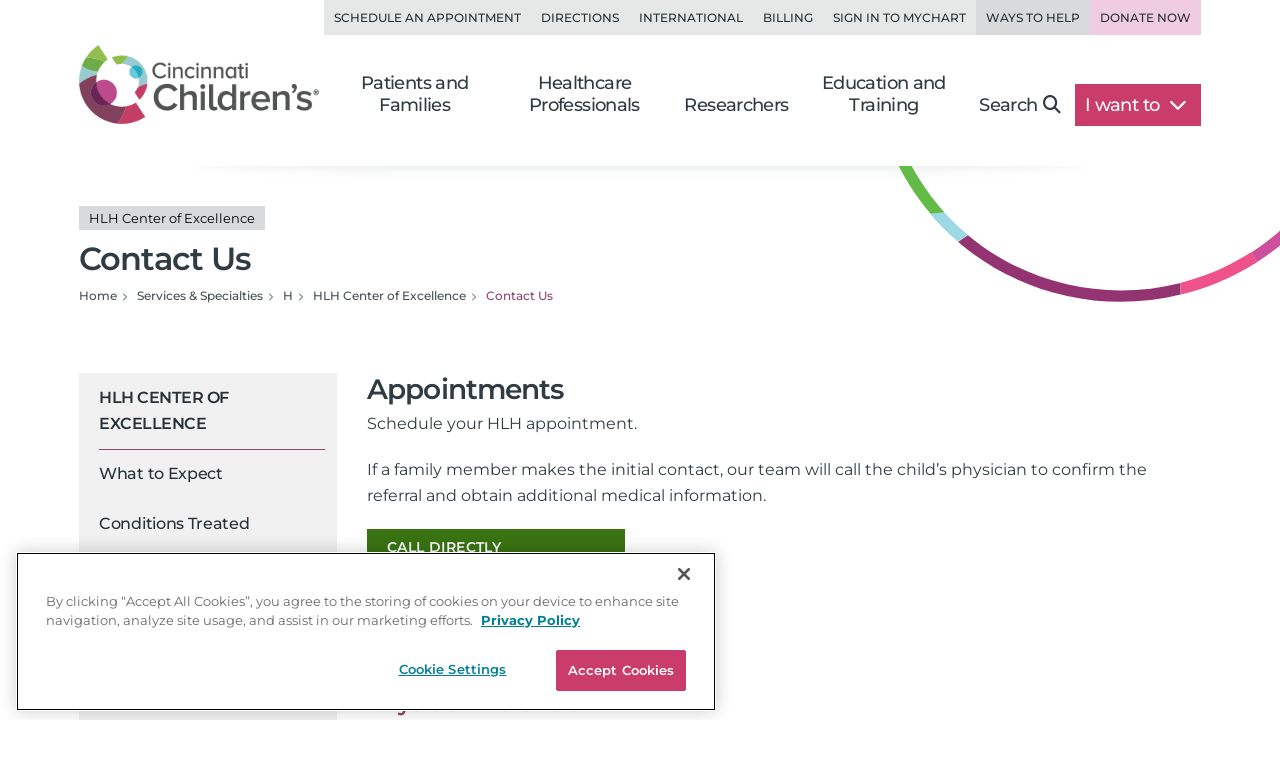

--- FILE ---
content_type: text/html; charset=utf-8
request_url: https://www.cincinnatichildrens.org/service/h/hlh/contact
body_size: 15902
content:

<!DOCTYPE html>
<html lang="en">
<head>
    <meta charset="utf-8">
    <meta name="viewport" content="width=device-width,initial-scale=1">
<meta name="description" content="When you need help, we can change the outcome together. Contact us for more information or to make an appointment with an expert in HLH.">
<meta name="SearchBoost" content="Medium">
<meta name="robots" content="index,follow">

        <title>Contact Us | HLH Center of Excellence</title>

    <!-- Google Tag Manager --> <script>(function(w,d,s,l,i){w[l]=w[l]||[];w[l].push({'gtm.start': new Date().getTime(),event:'gtm.js'});var f=d.getElementsByTagName(s)[0], j=d.createElement(s),dl=l!='dataLayer'?'&l='+l:'';j.async=true;j.src= 'https://www.googletagmanager.com/gtm.js?id='+i+dl;f.parentNode.insertBefore(j,f); })(window,document,'script','dataLayer','GTM-K4TMR5X');</script> <!-- End Google Tag Manager -->
<link rel="dns-prefetch" href="https://www.google-analytics.com"><link rel="dns-prefetch" href="https://s.ytimg.com"><link rel="dns-prefetch" href="https://snap.licdn.com">
<link rel="preload" as="script" href="/includes/org/js/libs/bootstrap/bootstrap.bundle.min.js">
<link rel="preload" as="script" href="/includes/org/js/public.min.js?bld=20260120">
<link rel="preload" as="script" href="//cdn.evgnet.com/beacon/cincinnatichildrenshospital/cchmcpersprod/scripts/evergage.min.js">
<link rel="preload" as="style" href="/includes/org/css/screen.min.css?bld=20260120">
<link rel="stylesheet" href="/includes/org/css/screen.min.css?bld=20260120">
<link rel="apple-touch-icon" sizes="180x180" href="/-/media/Cincinnati%20Childrens/Global%20Shared/icons/apple-touch-icon.png">
<link rel="icon" type="image/png" sizes="32x32" href="/-/media/Cincinnati%20Childrens/Global%20Shared/icons/favicon-32x32.png">
<link rel="icon" type="image/png" sizes="16x16" href="/-/media/Cincinnati%20Childrens/Global%20Shared/icons/favicon-16x16.png">
<link rel="mask-icon" href="/-/media/Cincinnati%20Childrens/Global%20Shared/icons/safari-pinned-tab.svg" color="#00aac8">
<link rel="shortcut icon" href="/-/media/Cincinnati%20Childrens/Global%20Shared/favicon.ico?ver=20200519">
<style type="text/css">.bio-full {z-index: auto;} .wide .page-top h1 .tags { display: block !important; }</style>
<style type="text/css">@media only screen and (min-width: 768px) { .cta-global { background-color: transparent; } .cta-bar { z-index: 1; background-color: #fff; } } @media only screen and (min-width: 992px) { .cta-bar .cta-text .eyebrow { line-height: 1.2; } }</style>
<style type="text/css">.nav-head-full .utility-links .util-link.nav-bg-pink { color: #8f4469; color: var(--primary-dark); background-color: #efcce0; } .nav-head-full .utility-links .util-link.nav-bg-pink:hover { background-color: #ddc7d2; }</style>
<script type="text/javascript" src="//cdn.evgnet.com/beacon/cincinnatichildrenshospital/cchmcpersprod/scripts/evergage.min.js"></script>
<link id="Preload-css-star-rating" rel="preload" href="/includes/org/css/lazyload/star-rating.min.css?bld=20260120" as="style" />

<link id="Stylesheet-css-star-rating" rel="stylesheet" href="/includes/org/css/lazyload/star-rating.min.css?bld=20260120" />

<link id="Preload-js-sitealert" rel="preload" href="/includes/org/js/lazyload/sitealert.min.js?bld=20260120" as="script" />
<link id="Preload-js-section-header" rel="preload" href="/includes/org/js/lazyload/section-header.min.js?bld=20260120" as="script" />
<link id="Preload-js-location-urgentcare" rel="preload" href="/includes/org/js/lazyload/location-urgentcare.min.js?bld=20260120" as="script" />

<style id="SectionHeaderImage" type="text/css">:root { --breadcrumbBackgroundImage: url("/-/media/Cincinnati-Childrens/Global-Shared/Navigation/Head-Nav/arc-circle-header.svg?iar=0&mh=500&mw=800&hash=CFBA0D81F569F766C8AF8396080F54CB"); --breadcrumbBackgroundAspectRatio: 410 / 140; --breadcrumbBackgroundHeight: 140px; --breadcrumbBackgroundWidth: 410px; }
</style>
<style id="SectionFooterArcImage" type="text/css">.site.footer::before { background-image: url("/-/media/Cincinnati-Childrens/Global-Shared/Navigation/Footer-Nav/arc-pattern-lower-left.png?iar=0&mh=500&mw=800&hash=4D1D1DACFD6ADEF50BDD84D785D42421"); width: 500px; height: 246px; }.site.footer::after { background-image: url("/-/media/Cincinnati-Childrens/Global-Shared/Navigation/Footer-Nav/arc-pattern-upper-right.png?iar=0&mh=500&mw=800&hash=35E0D4BABD6CEDCBA6B3739087FBEFC2"); width: 166px; height: 259px; }
</style>


    
</head>
<body class="page content inside wide service page-contact">

    <!-- Google Tag Manager (noscript) --> <noscript><iframe src="https://www.googletagmanager.com/ns.html?id=GTM-K4TMR5X" height="0" width="0" style="display:none;visibility:hidden"></iframe></noscript> <!-- End Google Tag Manager (noscript) -->

    

    <div id="pageLayout" class="page-layout ">
        
<section class="site header">






<header class="nav-head nav-head-full search-exclude">
    <nav class="navbar navbar-expand-lg nav-toolbar">
        <div class="container-fluid px-0">
            <div class="navbar-collapse collapse utility-links">
                <ul class="navbar-nav ms-auto">
                        <li class="nav-item">
                            <a class="nav-link util-link" data-cchmc-link="true" href="/schedule-appointment" title="Schedule an appointment. ">Schedule an Appointment</a>
                        </li>
                        <li class="nav-item">
                            <a class="nav-link util-link" data-cchmc-link="true" href="/locations" title="View locations and directions. ">Directions</a>
                        </li>
                        <li class="nav-item">
                            <a class="nav-link util-link" data-cchmc-link="true" href="/patients/visit/international" title="Resources for international patients. ">International</a>
                        </li>
                        <li class="nav-item">
                            <a class="nav-link util-link" data-cchmc-link="true" href="/patient-resources/billing" title="Pay Your Bill.">Billing</a>
                        </li>
                        <li class="nav-item">
                            <a class="nav-link util-link font-weight-bold" data-cchmc-link="true" href="https://mychart.cincinnatichildrens.org/mychart/" target="_blank" title="SIgn in to mychart.">Sign in to MyChart</a>
                        </li>
                        <li class="nav-item">
                            <a class="nav-link util-link font-weight-bold nav-darker" data-cchmc-link="true" href="/giving">Ways to Help</a>
                        </li>
                        <li class="nav-item">
                            <a class="nav-link util-link font-weight-bold nav-bg-pink" data-cchmc-link="true" href="https://giving.cincinnatichildrens.org/campaign/650825/donate?c_src=home&amp;c_src2=header" target="_blank" title="Give now to Cincinnati Children&#39;s">Donate Now</a>
                        </li>
                </ul>
            </div>
        </div>
    </nav>

    <nav class="navbar navbar-expand-lg nav-main dropdown">
        <div class="container-fluid align-items-lg-end px-0">
            
            <a class="logo navbar-brand" data-cchmc-link="true" href="/"><img alt="Cincinnati Childrens" data-cchmc-image="true" height="106" src="/-/media/Cincinnati-Childrens/Global-Shared/childrens-logo-new.png?iar=0&amp;mh=500&amp;mw=800&amp;hash=5ADA5787771D5041476990853A1522AD" width="314" /></a>

            
            <a aria-controls="DropdownSearchLinkIdfdaa6ee8d5d44c5381e7fb46f71374ee" aria-expanded="false" aria-label="Toggle Site Search" class="navbar-toggler search-trigger" data-bs-toggle="collapse" data-cchmc-link="true" href="#DropdownSearchLinkIdfdaa6ee8d5d44c5381e7fb46f71374ee" role="button"><i aria-hidden="true" class="fa-solid fa-magnifying-glass fa-fw"></i></a>

            
            <a aria-label="Get Directions" class="navbar-toggler directions-trigger" data-cchmc-link="true" href="/locations"><i aria-hidden="true" class="fa-solid fa-location-dot fa-fw"></i></a>

            
            <a aria-controls="SiteNavfdaa6ee8d5d44c5381e7fb46f71374ee" aria-expanded="false" aria-label="Open Site Navigation" class="navbar-toggler menu-trigger" data-bs-toggle="offcanvas" data-cchmc-link="true" href="#SiteNavfdaa6ee8d5d44c5381e7fb46f71374ee" title="Open Site Navigation"><i aria-hidden="true" class="fa-solid fa-bars fa-fw"></i></a>

            <div id="SiteNavfdaa6ee8d5d44c5381e7fb46f71374ee" class="offcanvas offcanvas-start primary-nav navbar-expand-lg">

                <div class="offcanvas-header d-lg-none">
                    <h5 class="offcanvas-title visually-hidden">Navigation</h5>
                    <button aria-label="Close" class="btn-close cch-close cch-close-left cch-close-has-text" data-bs-dismiss="offcanvas">
                        <i aria-hidden="true" class="fa-solid fa-chevron-left"></i>
                    </button>
                </div>

                <div class="offcanvas-body justify-content-lg-end">
                    <ul class="main navbar-nav">
                            <li class="nav-item section-nav dropdown dropdown-center">
                                <a aria-expanded="false" aria-haspopup="true" class="nav-link dropdown-toggle" data-bs-toggle="dropdown" data-cchmc-link="true" href="/" id="14fe013f7cdb40288a44a670355b603d" role="button">Patients and Families</a>
                                <div class="dropdown-menu">

                                    <nav class="links dropdown-main-links">
<a class="dropdown-item" data-cchmc-link="true" href="/patients" title="Patients and Families home page. ">Patients and Family Home</a><a class="dropdown-item" data-cchmc-link="true" href="/schedule-appointment" title="Schedule an appointment. ">Schedule an Appointment</a><a class="dropdown-item" data-cchmc-link="true" href="/search/services" title="View our services and specialties. ">Services and Specialties</a><a class="dropdown-item" data-cchmc-link="true" href="/search/find-doctor" title="Find a Doctor. ">Find a Doctor</a><a class="dropdown-item" data-cchmc-link="true" href="/patients/visit" title="Helpful tips for visitors. ">Visiting Cincinnati Children's</a><a class="dropdown-item" data-cchmc-link="true" href="/search/health-library" title="View condition and treatment information. ">Health Library</a>                                    </nav>
                                    <nav class="links dropdown-quick-links">
                                        <div class="dropdown-header">Additional Resources</div>
<a class="dropdown-item" data-cchmc-link="true" href="/service/c/clinical-trials/search-studies" title="Find clinical trials and research studies. ">Clinical Trials/Research Studies</a><a class="dropdown-item" data-cchmc-link="true" href="/patients/resources" title="View hospital resources. ">Patient Resources</a><a class="dropdown-item" data-cchmc-link="true" href="/ongoing-support-resources" title="Ongoing Support Resources.">Ongoing Support Resources</a>                                    </nav>
                                </div>
                            </li>
                            <li class="nav-item section-nav dropdown dropdown-center">
                                <a aria-expanded="false" aria-haspopup="true" class="nav-link dropdown-toggle" data-bs-toggle="dropdown" data-cchmc-link="true" href="/professional/" id="07692b0e48de437b91cf0db4639dbb88" role="button">Healthcare Professionals</a>
                                <div class="dropdown-menu">

                                    <nav class="links dropdown-main-links">
<a class="dropdown-item" data-cchmc-link="true" href="/professional" title="Healthcare professionals&#39; home page. ">Healthcare Professionals Home</a><a class="dropdown-item" data-cchmc-link="true" href="/search/find-doctor" title="Find a doctor. ">Find a Doctor</a><a class="dropdown-item" data-cchmc-link="true" href="/search/services" title="View all institutes, divisions and centers at Cincinnati Children&#39;s.">Services and Specialties</a><a class="dropdown-item" data-cchmc-link="true" href="/professional/referrals" title="Refer your patient to Cincinnati Children&#39;s.">Refer a Patient</a><a class="dropdown-item" data-cchmc-link="true" href="/clinical-labs" title="View clinical laboratories. ">Clinical Laboratories</a><a class="dropdown-item" data-cchmc-link="true" href="/service/c/clinical-trials" title="View clinical trials and research studies. ">Clinical Trials</a>                                    </nav>
                                    <nav class="links dropdown-quick-links">
                                        <div class="dropdown-header">Additional Resources</div>
<a class="dropdown-item" data-cchmc-link="true" href="/careers" title="Browse Careers. ">Browse Careers</a><a class="dropdown-item" data-cchmc-link="true" href="/service/n/nursing" title="Learn about nursing at Cincinnati Children&#39;s. ">Nursing</a><a class="dropdown-item" data-cchmc-link="true" href="/professional/resources" title="View provider resources. ">Provider Resources</a><a class="dropdown-item" data-cchmc-link="true" href="/professional/subspecialist-news" title="view Subspecialty News and Innovation.">Subspecialty News and Innovation</a><a class="dropdown-item" data-cchmc-link="true" href="/patients/resources" title="View patient resources. ">Patient Resources</a><a class="dropdown-item" data-cchmc-link="true" href="/professional/continuing-education" title="View continuing medical education opportunities. ">Continuing Professional Education</a><a class="dropdown-item" data-cchmc-link="true" href="https://www.cincinnatichildrens.org/education/programs?ProgramCategory={4CF9F4D2-F1C1-417F-83B7-1148E6104EB9}" title="View clinical education programs. ">Clinical Training Programs</a><a class="dropdown-item" data-cchmc-link="true" href="/professional/support-services" title="View Provider Support Services.">Provider Support Services</a>                                    </nav>
                                </div>
                            </li>
                            <li class="nav-item section-nav dropdown dropdown-center">
                                <a aria-expanded="false" aria-haspopup="true" class="nav-link dropdown-toggle" data-bs-toggle="dropdown" data-cchmc-link="true" href="/research/" id="ead3cbb402234622b4c17079144f14b3" role="button">Researchers</a>
                                <div class="dropdown-menu">

                                    <nav class="links dropdown-main-links">
<a class="dropdown-item" data-cchmc-link="true" href="/research" title="Research home. ">Research Home</a><a class="dropdown-item" data-cchmc-link="true" href="/search/find-researcher" title="Find a researcher">Find a Researcher</a><a class="dropdown-item" data-cchmc-link="true" href="/search/research" title="Find research institutes, divisions, centers and labs at Cincinnati Children&#39;s.">Research Areas</a><a class="dropdown-item" data-cchmc-link="true" href="https://www.cincinnatichildrens.org/education/programs?ProgramCategory={B283C95C-3FD1-4DE6-8360-67F11E28FBB0}" title="View research education and training programs. ">Education and Training</a>                                    </nav>
                                    <nav class="links dropdown-quick-links">
                                        <div class="dropdown-header">Additional Resources</div>
<a class="dropdown-item" data-cchmc-link="true" href="/search/shared-facilities" title="Learn more about the Shared Facilities at Cincinnati Children&#39;s.">Shared Facilities</a><a class="dropdown-item" data-cchmc-link="true" href="/research/support" title="View research support services. ">Research Support Services</a><a class="dropdown-item" data-cchmc-link="true" href="/research/about" title="Learn more about why Cincinnati Children&#39;s is a powerhouse in when it comes to pediatric research..">About Research</a><a class="dropdown-item" data-cchmc-link="true" href="/education/funded" title="View funded training programs. ">Funded Training</a><a class="dropdown-item" data-cchmc-link="true" href="/careers" title="View careers. ">Browse Careers</a>                                    </nav>
                                </div>
                            </li>
                            <li class="nav-item section-nav dropdown dropdown-center">
                                <a aria-expanded="false" aria-haspopup="true" class="nav-link dropdown-toggle" data-bs-toggle="dropdown" data-cchmc-link="true" href="/education/" id="b9a909810107425c81e3f86b05cc156d" role="button">Education and Training</a>
                                <div class="dropdown-menu">

                                    <nav class="links dropdown-main-links">
<a class="dropdown-item" data-cchmc-link="true" href="/education">Professional Education Home</a><a class="dropdown-item" data-cchmc-link="true" href="https://www.cincinnatichildrens.org/education/programs?ProgramCategory={4CF9F4D2-F1C1-417F-83B7-1148E6104EB9}" title="View all of our clinical education programs.">All Clinical Programs</a><a class="dropdown-item" data-cchmc-link="true" href="https://www.cincinnatichildrens.org/education/programs?ProgramCategory={B283C95C-3FD1-4DE6-8360-67F11E28FBB0}" title="View all of our research education programs.">All Research Programs</a><a class="dropdown-item" data-cchmc-link="true" href="/education/clinical/residency" title="Learn more about our pediatric residency.">Pediatric Residency Program</a><a class="dropdown-item" data-cchmc-link="true" href="https://www.cincinnatichildrens.org/education/programs?ProgramType={696B4593-8E72-4537-AD7A-D6248D05DA5B}" title="View our Masters, MD, PhD programs.">Masters, MD, PhD</a><a class="dropdown-item" data-cchmc-link="true" href="https://www.cincinnatichildrens.org/education/programs?ProgramType={17C61AB8-6EE7-4864-83F3-C0B2F9B9E1E0}" title="View all of our fellowship programs.">Fellowships</a><a class="dropdown-item" data-cchmc-link="true" href="https://www.cincinnatichildrens.org/education/programs?ProgramType={844A246F-0E98-4D59-A7C7-DD01FCF3C18D}" title="View our residency programs.">Residencies</a><a class="dropdown-item" data-cchmc-link="true" href="https://www.cincinnatichildrens.org/education/programs?ProgramType={7D6630AD-0FBD-4E50-B929-6EC2FF1FA220}" title="View our Student and Graduate Training programs.">Student and Graduate Training</a>                                    </nav>
                                    <nav class="links dropdown-quick-links">
                                        <div class="dropdown-header">Additional Resources</div>
<a class="dropdown-item" data-cchmc-link="true" href="/careers/cincinnati" title="Learn more about life in Cincinnati.">Living in Cincinnati</a><a class="dropdown-item" data-cchmc-link="true" href="/careers/why" title="Learn why people choose Cincinnati Children&#39;s.">Why Cincinnati Children's?</a><a class="dropdown-item" data-cchmc-link="true" href="/education/graduate-medical-education">Graduate Medical Education</a><a class="dropdown-item" data-cchmc-link="true" href="/professional/continuing-education" title="View our continuing professional education options.">Continuing Professional Education</a><a class="dropdown-item" data-cchmc-link="true" href="/careers/international" title="View resources for international applicants.">International Applicants</a>                                    </nav>
                                </div>
                            </li>
                        <li class="nav-item search d-none d-lg-block">
                            <a aria-controls="DropdownSearchLinkIdfdaa6ee8d5d44c5381e7fb46f71374ee" aria-expanded="false" aria-label="Toggle Site Search" class="nav-link collapsed text-nowrap pe-lg-4" data-bs-toggle="collapse" data-cchmc-link="true" href="#DropdownSearchLinkIdfdaa6ee8d5d44c5381e7fb46f71374ee" role="button">Search<i aria-hidden="true" class="fa-solid fa-magnifying-glass"></i></a>
                        </li>

                        <li class="nav-item want-to dropdown">
                            <a aria-expanded="false" aria-haspopup="true" class="nav-link dropdown-toggle text-nowrap pe-lg-4" data-bs-toggle="dropdown" data-cchmc-link="true" href="#" id="DropdownWantToLinkIdfdaa6ee8d5d44c5381e7fb46f71374ee" role="button">I want to <i class="fa-solid fa-chevron-down"></i></a>
                            <div class="dropdown-menu dropdown-menu-lg-end">
                                <nav class="links">
<a class="dropdown-item" data-cchmc-link="true" href="https://mychart.cincinnatichildrens.org/mychart" target="_blank" title="Sign in to MyChart - link will open in a new window. ">Sign in to MyChart</a><a class="dropdown-item" data-cchmc-link="true" href="/patient-resources/billing" title="Pay a bill. ">Pay a Bill</a><a class="dropdown-item" data-cchmc-link="true" href="/schedule-appointment" title="Schedule an appointment. ">Schedule an Appointment</a><a class="dropdown-item" data-cchmc-link="true" href="/schedule-appointment/online-second-opinion" title="Get an Online Second Opinion.">Get an Online Second Opinion</a><a class="dropdown-item" data-cchmc-link="true" href="/patient-resources/obtain-medical-records" title="Request medical records. ">Obtain Medical Records</a><a class="dropdown-item" data-cchmc-link="true" href="/locations/urgent-care" title="Find an urgent care location. ">Find an Urgent Care</a><a class="dropdown-item" data-cchmc-link="true" href="/search/services" title="Find services and specialties. ">Find a Specialty</a><a class="dropdown-item" data-cchmc-link="true" href="/search/find-doctor" title="Find a doctor. ">Find a Doctor</a><a class="dropdown-item" data-cchmc-link="true" href="/locations" title="Find a location. ">Find a Location</a><a class="dropdown-item" data-cchmc-link="true" href="/careers" title="Browse careers. ">Browse Careers</a><a class="dropdown-item" data-cchmc-link="true" href="https://giving.cincinnatichildrens.org/campaign/650825/donate?c_src=home&amp;c_src2=dropdown" target="_blank" title="Make a Donation to Cincinnati Children&#39;s.">Make a Donation</a>                                </nav>
                            </div>
                        </li>
                    </ul>

                    
                    <div class="d-flex flex-wrap d-lg-none utility-links mobile-util">
<a class="nav-link util-link" data-cchmc-link="true" href="/schedule-appointment" title="Schedule an appointment. ">Schedule an Appointment</a><a class="nav-link util-link" data-cchmc-link="true" href="/locations" title="View locations and directions. ">Directions</a><a class="nav-link util-link" data-cchmc-link="true" href="/patients/visit/international" title="Resources for international patients. ">International</a><a class="nav-link util-link" data-cchmc-link="true" href="/patient-resources/billing" title="Pay Your Bill.">Billing</a><a class="nav-link util-link font-weight-bold" data-cchmc-link="true" href="https://mychart.cincinnatichildrens.org/mychart/" target="_blank" title="SIgn in to mychart.">Sign in to MyChart</a><a class="nav-link util-link font-weight-bold nav-darker" data-cchmc-link="true" href="/giving">Ways to Help</a><a class="nav-link util-link font-weight-bold nav-bg-pink" data-cchmc-link="true" href="https://giving.cincinnatichildrens.org/campaign/650825/donate?c_src=home&amp;c_src2=header" target="_blank" title="Give now to Cincinnati Children&#39;s">Donate Now</a>                    </div>
                </div>
            </div>
        </div>
    </nav>

    <div id="DropdownSearchLinkIdfdaa6ee8d5d44c5381e7fb46f71374ee" class="search search-large search-block dropdown-menu">
        <div class="block inline-search _inline-search">
            
<div class="quick-search _search-textbox">
        <input class="_typeahead-data" type="hidden" value="[{&quot;Name&quot;:&quot;QueryTerm&quot;,&quot;Header&quot;:&quot;&quot;,&quot;ShowMore&quot;:&quot;&quot;,&quot;Dataset&quot;:null,&quot;DataLength&quot;:0,&quot;MinLength&quot;:3,&quot;Limit&quot;:7,&quot;ShowMoreInDropdown&quot;:true,&quot;BacktoAllCategories&quot;:&quot;Back to all Categories&quot;,&quot;Url&quot;:&quot;&quot;,&quot;UrlParams&quot;:&quot;&quot;},{&quot;Name&quot;:&quot;Suggest&quot;,&quot;Header&quot;:&quot;Suggested Results&quot;,&quot;ShowMore&quot;:&quot;&quot;,&quot;Dataset&quot;:null,&quot;DataLength&quot;:0,&quot;MinLength&quot;:3,&quot;Limit&quot;:10,&quot;ShowMoreInDropdown&quot;:true,&quot;BacktoAllCategories&quot;:&quot;Back to all Categories&quot;,&quot;Url&quot;:&quot;&quot;,&quot;UrlParams&quot;:&quot;&quot;}]" />

<div class="input-group input-group-md-lg" data-baseurl="/search" data-cat="" data-debugmode="False" data-facetName="" data-modelguiid="{B296EA52-AF64-422D-A702-394C08EF77FF}" data-otherparam="" data-pagecatguiid="" data-searchterm="Enter Search Term"><input aria-label="Search Our Site" class="form-control finder-input typeahead" onkeydown="return (event.keyCode!=13);" placeholder="Enter Search Term" type="search" value=""></input><button aria-label="clear" class="btn btn-secondary search-clear-button" type="button"><i class='fa-solid fa-xmark'></i></button><button aria-label="search" class="btn btn-secondary search-button" type="button"><i class='fa-solid fa-magnifying-glass'></i></button><div class="tt-search-menu tt-menu tt-empty tt-static-menu"></div></div></div>

        </div>

        <div class="block quick-search featured">
<div class="h3">Popular search terms</div><div class="badges"><a class="tag badge text-bg-purple" data-cchmc-link="true" href="/search?q=Careers">Careers</a><a class="tag badge text-bg-purple" data-cchmc-link="true" href="/search?q= Urgent Care"> Urgent Care</a><a class="tag badge text-bg-purple" data-cchmc-link="true" href="/search?q= MyChart"> MyChart</a><a class="tag badge text-bg-purple" data-cchmc-link="true" href="/search?q= Neurology"> Neurology</a><a class="tag badge text-bg-purple" data-cchmc-link="true" href="/search?q= Volunteer"> Volunteer</a></div>        </div>
    </div>
</header>

</section>
<section class="site content main">



<div class="container-fluid position-relative px-0 _section-head show-background">
    <div class="page-top">
        <div class="row">
            <div class="titling col-12 d-flex flex-column gap-3 ">
<h1 class="m-0"><div class="tags d-block"><span class="badge text-bg-light tag">HLH Center of Excellence</span></div>Contact Us</h1>
                

                <nav>
                    <ul class="breadcrumb" itemscope="" itemtype="https://schema.org/BreadcrumbList"><li class="breadcrumb-item bcLevel_4" data-hide-nav="false" data-is-root="true" itemprop="itemListElement" itemscope="" itemtype="https://schema.org/ListItem"><a data-cchmc-link="true" href="/" itemprop="item" title="Navigate to Home"><span itemprop="name">Home</span></a><meta content="1" itemprop="position"></meta></li><li class="breadcrumb-item bcLevel_3" data-hide-nav="false" data-is-root="true" itemprop="itemListElement" itemscope="" itemtype="https://schema.org/ListItem"><a data-cchmc-link="true" href="/search/services" itemprop="item" title="Navigate to Services &amp; Specialties"><span itemprop="name">Services & Specialties</span></a><meta content="2" itemprop="position"></meta></li><li class="breadcrumb-item bcLevel_2" data-hide-nav="false" data-is-root="false" itemprop="itemListElement" itemscope="" itemtype="https://schema.org/ListItem"><a data-cchmc-link="true" href="/search/services/alpha?alpha=H" itemprop="item" title="Navigate to H"><span itemprop="name">H</span></a><meta content="3" itemprop="position"></meta></li><li class="breadcrumb-item bcLevel_1" data-hide-nav="false" data-is-root="true" itemprop="itemListElement" itemscope="" itemtype="https://schema.org/ListItem"><a data-cchmc-link="true" href="/service/h/hlh" itemprop="item" title="Navigate to HLH Center of Excellence"><span itemprop="name">HLH Center of Excellence</span></a><meta content="4" itemprop="position"></meta></li><li aria-current="page" class="breadcrumb-item bcLevel_0 active" data-hide-nav="false" data-is-root="false" itemprop="itemListElement" itemscope="" itemtype="https://schema.org/ListItem"><span itemprop="name">Contact Us</span><meta content="5" itemprop="position"></meta></li></ul>
                </nav>

                
            </div>

        </div>
    </div>
</div>


<section class="column-group has-2">
<div class="row">
<div class="column one navigation col-lg-3">



<nav class="navbar navbar-expand-lg section-nav search-exclude _leftnav">
    <div class="d-flex d-lg-none mobile-subnav">
        <button class="btn btn-primary side-nav-toggle collapsed" type="button" data-bs-toggle="offcanvas" data-bs-target="#NavbarTreeSupportedContent5519bb594c574074961b1a0d8196ebb3" aria-controls="NavbarTreeSupportedContent5519bb594c574074961b1a0d8196ebb3">
            <span class="icon fa-solid fa-bars-sort fa-fw"></span>
            <span>Navigate</span>
        </button>
<a class="btn btn-primary contact" data-cchmc-link="true" href="/service/h/hlh/contact">Contact Us</a>    </div>
    <div id="NavbarTreeSupportedContent5519bb594c574074961b1a0d8196ebb3" class="offcanvas offcanvas-start" tabindex="-1">
        <div class="offcanvas-header">
            <h5 class="offcanvas-title visually-hidden">Section Navigation</h5>
            <a class="btn-close cch-close cch-close-right cch-close-has-text" data-bs-dismiss="offcanvas" data-cchmc-link="true" href="#" role="button"><span aria-hidden="true" class="cch-close-text">Close<i class="icon cch-x"></i></span></a>
        </div>
        <div class="offcanvas-body">
            <div class="sidebar-nav treenav">
                <h3 class="node">
                    <a class="open" data-cchmc-link="true" href="/service/h/hlh">HLH Center of Excellence</a>
                </h3>
                <ul class="nav flex-column _leftnavtree collapse show rootnav"><li data-item="{E6102544-C7E3-4536-91B7-8805CA3CA9B2}"><a href="/service/h/hlh/expect">What to Expect</a></li><li data-item="{5B8714A9-C39F-445F-B469-E90831293FA1}"><a href="/service/h/hlh/conditions-treated">Conditions Treated</a></li><li data-item="{2B2AF1CC-C464-4855-B282-E639C143612C}"><a href="/service/h/hlh/treatments">Treatments and Services</a></li><li data-item="{1462F07B-D814-468C-8084-482A6D98F7B5}"><a href="/service/h/hlh/patient-resources">Patient and Family Resources</a></li><li data-item="{BFC7861D-EB63-408E-A432-D1B47841B336}"><a href="/service/h/hlh/research">Research</a></li><li data-item="{B234E0BA-1537-46FB-ADBC-7EB653439C38}"><a href="/service/h/hlh/patient-stories">Patient Stories</a></li><li class="node" data-item="{DDC41D04-7D2C-4053-9749-6CA47E2334C6}"><a href="/service/h/hlh/clinical">Information for Physicians</a><i aria-expand="show" class="_menuexpand icon" data-bs-target="li[data-item=&#39;{DDC41D04-7D2C-4053-9749-6CA47E2334C6}&#39;] > ul" data-bs-toggle="collapse"></i></li><li data-item="{5B3F3ED2-12B1-4C24-B315-2DD35FA8B6BB}"><a href="/service/h/hlh/team">Meet the Team</a></li><li class="open active" data-item="{5B9BCBBD-BA61-44E0-A3BF-2009279E38FE}"><a class="open last active selected" href="/service/h/hlh/contact">Contact Us</a></li></ul>
            </div>
        </div>
    </div>
</nav>


</div>
<div class="column two primary col-lg-9">





<div class="cta-contact-group wrapper full-width card-deck-wrapper" data-tagmanagerid="click_ctaGroup">
    <div class="container">
        <h2>Appointments</h2>

        <div class="intro"><p>Schedule your HLH appointment.</p>
<p>If a family member makes the initial contact, our team will call the child&rsquo;s physician to confirm the referral and obtain additional medical information.</p></div>

<div class="card-deck cch-card-deck cards-1up cards-md-2up cards-lg-3up"><div class="card cch-card card-cta text-bg-green cch-bg-dark"><div class="card-header text-uppercase">Call Directly</div><div class="card-body"><div class="data-list-item"><a class="phone mobile" data-cchmc-link="true" href="tel:+15138033872" title="Dial 513-803-3872"><span class="icon-wrap"><i class="icon icon-phone-square fa-solid fa-phone-square"></i></span><span class="contact-text">513-803-3872</span></a></div></div></div></div>

    </div>
</div>



<div class="card-deck-common wrapper full-width card-deck-wrapper " data-tagmanagerid="">
    <div class="container">
        <div class="row">
            <div class="col ">
                                    <div class="card-deck cch-card-deck cards-1up  cards-lg-1up ">



        <div class="card cch-card card-common card-vertical rounded-0 no-border  card--intro" data-tagmanagerid="card">
                <div class="card-body ">
                    

                    <h3 class="card-title">Physician Referrals</h3>

                    <div class="card-text"><p>Physician referrals are welcome but not required. Providers can make a referral through Epic, or by calling <span itemprop="telephone">513-803-3872</span>, or faxing us a referral form&mdash;available at the link below.</p></div>

<a class="btn btn-secondary btn-cta has-icon" data-cchmc-link="true" href="/professional/referrals" title="Refer a patient to the HLH Center of Excellence.">Refer a Patient                                    <span class="cta-icon-wrap link-internal"><i class="icon icon-long-arrow-right fa-solid fa-arrow-right-long"></i></span>
</a>                </div>
        </div>



        <div class="card cch-card card-image rounded-0 no-border    card--intro" data-tagmanagerid="card">
            
                    <div class="card-body ">
                        

                        <h3 class="card-title">For More Information</h3>

                        <div class="card-text"><p>For more information, speak to a team member by calling <span itemprop="telephone">513-803-3872</span>, or submit your question through our online form. Form inquiries will be answered within two business days.</p></div>

<a class="btn btn-secondary btn-cta has-icon" data-cchmc-link="true" href="/service/h/hlh/contact-form" title="Submit an online form.">Submit an Online Form                                        <span class="cta-icon-wrap link-internal"><i class="icon icon-long-arrow-right fa-solid fa-arrow-right-long"></i></span>
</a>                    </div>
        </div>



        <div class="card cch-card card-image rounded-0 no-border    card--intro" data-tagmanagerid="card">
            
                    <div class="card-body ">
                        

                        <h3 class="card-title">Second Opinions</h3>

                        <div class="card-text"><p>A second opinion from one of our nationally renowned specialists can help you make informed, confident decisions about your child&rsquo;s care. Call <span itemprop="telephone">513-803-3872</span> or <a href="/service/h/hlh/contact-form" title="Contact us online.">contact us online</a>&nbsp;to inquire about an in-person second opinion.&nbsp;</p></div>

                    </div>
        </div>



        <div class="card cch-card card-image rounded-0 no-border    card--intro" data-tagmanagerid="card">
            
                    <div class="card-body ">
                        

                        <h3 class="card-title">Other Questions</h3>

                        <div class="card-text"><p>For questions about your upcoming appointment, call <span itemprop="telephone">513-517-2234.</span></p>
<p>For general immunology questions or to schedule a consultation, contact Linda Carl, <span itemprop="telephone">513-803-2603</span> or <a href="mailto:linda.carl@cchmc.org" title="Email linda.carl@cchmc.org.">linda.carl@cchmc.org</a>.</p>
<p>For bone marrow transplant-related questions, contact Mat Goodridge, <a href="mailto:mathew.goodridge@cchmc.org" title="Email mathew.goodridge@cchmc.org.">mathew.goodridge@cchmc.org</a> or <span itemprop="telephone">513-803-0074.</span></p></div>

                    </div>
        </div>
                    </div>

            </div>
        </div>
    </div>
</div>






<div class="module location-cards service-locations full-width wrapper _location-urgentcare" data-inseconds="120" data-urgentconfigid="{FC842D77-41B6-42B9-B887-70249C9581B3}" >
<div class="intro"><h2>Location Information</h2></div>    

<div class="map-card-list" data-has-urgentcare="True">
    <div class="location-deck cards card-deck cch-card-deck cards-1up">


<div class="card cch-card location-card card-horizontal card-shadow type-primary has-image" data-clockwise-hospital-id="3187" data-direction-id="LocDirectionsLinkBurnet_Campus" data-direction-link="https://www.google.com/maps/dir/?api=1&amp;destination=39.1408585424963%2c-84.5014118527744" data-displayname="Burnet Campus" data-latitude="39.1408585424963" data-location-id="3abc5f5c-48c4-4ee4-a9b4-586c888f8f6f" data-longitude="-84.5014118527744" data-match="true" data-search="Burnet Campus;Cincinnati;45229;ALL_LOCATIONS;Emergency Care;Urgent Care;X-ray/Imaging;MRI;Lab Services;Specialty Services;Primary Care" data-servicesoffered="ALL_LOCATIONS;Emergency Care;Urgent Care;X-ray/Imaging;MRI;Lab Services;Specialty Services;Primary Care" data-title="Burnet Campus">        <div class="wrapper img-group location-card-image ar-16-9 ar-md-4-3">
            <a data-cchmc-link="true" data-ga-target="LocCardLinkBurnet_Campus_img" href="https://www.cincinnatichildrens.org/locations/burnet" id="LocCardLinkBurnet_Campus_img" title="Learn more about this location"><img alt="Cincinnati Children&#39;s Hospital Medical Center Burnet Location" class="card-img-top" data-cchmc-image="true" height="250" src="/-/media/Cincinnati-Childrens/Home/patients/visit/directions/burnet/default/Cincinnati-Childrens-Burnet-1080.jpg?iar=0&amp;mh=500&amp;mw=800&amp;hash=16AB06EDEA447F81E295F19CB5167359" width="540" /></a>
        </div>
<div  class="location-details">
    <div  class="card-body">

        
        <h3 class="card-title"><a data-cchmc-link="true" data-ga-target="LocCardLinkBurnet_Campus" href="https://www.cincinnatichildrens.org/locations/burnet" id="LocCardLinkBurnet_Campus" title="Learn more about this location">Burnet Campus<span class="cta-icon-wrap link-internal"><i class="icon card-cta-icon"></i></span></a></h3>


        <div  class="card-text">
            <div class="loc-details">
                <address itemprop="address" itemscope="" itemtype="https://schema.org/PostalAddress"><span class="icon-wrap"><i class="fa-solid fa-location-dot"></i></span><a data-cchmc-link="true" href="https://www.google.com/maps/dir/?api=1&amp;destination=39.1408585424963%2c-84.5014118527744" target="_blank" title="Get directions to Burnet Campus"><span><span itemprop="streetAddress">3333 Burnet Ave<br></span><span itemprop="addressLocality">Cincinnati</span>, <span itemprop="addressRegion">OH</span> <span itemprop="postalCode">45229</span></a></address>
<ul class="list-unstyled contact-list"><li class="data-list-item"><a data-cchmc-link="true" href="tel:+15136364200"><span class="icon-wrap"><i class="icon icon-phone-square fa-solid fa-phone-square"></i></span><span class="contact-text">513-636-4200</span></a></li><li class="data-list-item"><span class="icon-wrap"><i class="icon icon-phone-square fa-solid fa-phone-square"></i></span><span class="contact-label">Urgent Care</span><span class="contact-text">513-636-4293</span></li><li class="data-list-item"><span class="icon-wrap"><i class="icon icon-phone-square fa-solid fa-phone-square"></i></span><span class="contact-label">Toll Free</span><span class="contact-text">1-800-344-2462</span></li></ul>            </div>
<div class="loc-additional-info"><h4 class="loc-info-title">Available at Location</h4><div class="badge-group"><span class="badge text-bg-light tag">Emergency Care</span><span class="badge text-bg-light tag">Urgent Care</span><span class="badge text-bg-light tag">X-ray/Imaging</span><span class="badge text-bg-light tag">MRI</span><span class="badge text-bg-light tag">Lab Services</span><span class="badge text-bg-light tag">Specialty Services</span><span class="badge text-bg-light tag">Primary Care</span></div></div>            

        </div>
    </div>
    <div class="card-footer reservations _reservation-wrap is-open" data-next-open-later="Open Later" data-next-open-time="Open {0} at {1}" data-prefix-open="Urgent Care" data-status-closed="Urgent Care Closed" data-status-open="Urgent Care Open"><div class="info-wrap"><div class="status">Urgent Care Open</div><div class="prefix">Wait Time</div><div class="length">19 - 34</div><div class="minutes">Minutes</div><div class="exception-message"></div></div><a class="btn reservation" data-cchmc-link="true" data-container="body" data-placement="bottom" data-toggle="tooltip" href="/locations/urgent-care/burnet" title="To help you and your family spend less time waiting at the Urgent Care Center, we have online scheduling at all of our locations. Save your spot now.">Save My Spot<i class="fa-solid fa-arrow-right-long"></i></a></div>
</div>
</div>    </div>
</div>

</div>




</div>
</div>
</section>

</section>
<section class="site footer">



<div class="site-footer wide-footer search-exclude container">
<div class="row">
<div class="col-md logo">
<a class="site-logo" data-cchmc-link="true" href="/" title="Cincinnati Childrens"><img alt="Cincinnati Childrens" data-cchmc-image="true" height="106" src="/-/media/Cincinnati-Childrens/Global-Shared/childrens-logo-new.png?iar=0&amp;mh=500&amp;mw=800&amp;hash=5ADA5787771D5041476990853A1522AD" width="314" /></a>
</div>
<div class="col-md details">
<div class="social-media-links connect">
<h3>Connect With Us</h3>

<nav class="nav flex-wrap justify-content-start align-items-center">
<a class="nav-link footer-icon" data-cchmc-link="true" href="https://www.facebook.com/cincinnatichildrensfans" target="_blank" title="Facebook"><i class="fa-brands fa-facebook-f"></i></a><a class="nav-link footer-icon" data-cchmc-link="true" href="https://www.instagram.com/cincychildrens/" target="_blank" title="Instagram"><i class="fa-brands fa-instagram"></i></a><a class="nav-link footer-icon" data-cchmc-link="true" href="https://bsky.app/profile/cincychildrens.bsky.social" target="_blank" title="Bluesky"><i class="fa-brands fa-bluesky"></i></a><a class="nav-link footer-icon" data-cchmc-link="true" href="https://www.threads.net/@cincychildrens" target="_blank" title="Threads"><i class="fa-brands fa-threads"></i></a><a class="nav-link footer-icon" data-cchmc-link="true" href="https://www.linkedin.com/company/cincinnati-children&#39;s-hospital-medical-center" target="_blank" title="Follow us on LinkedIn and join the conversation."><i class="fa-brands fa-linkedin"></i></a><a class="nav-link footer-icon" data-cchmc-link="true" href="https://www.youtube.com/user/CincinnatiChildrens" target="_blank" title="YouTube"><i class="fa-brands fa-youtube"></i></a><a class="nav-link footer-icon" data-cchmc-link="true" href="https://blog.cincinnatichildrens.org/" target="_blank" title="Cincinnati Childrens&#39; Blog"><img alt="Read the Cincinnati Children&#39;s Blog." class="img-responsive lazyload" data-cchmc-image="true" data-src="/-/media/Cincinnati-Childrens/Global-Shared/Navigation/Footer-Nav/blogiconimage2x.png?iar=0&amp;mh=58&amp;mw=58&amp;hash=5035EC92C7763939841CEEF642402D05" height="58" loading="lazy" src="[data-uri]" width="58" /><span>Patients & Family</span></a><a class="nav-link footer-icon" data-cchmc-link="true" href="https://scienceblog.cincinnatichildrens.org/" target="_blank" title="Cincinnati Children&#39;s Science Blog"><img alt="Read the Cincinnati Children&#39;s Science Blog." class="img-responsive lazyload" data-cchmc-image="true" data-src="/-/media/Cincinnati-Childrens/Global-Shared/Navigation/Footer-Nav/blogiconimage2x.png?iar=0&amp;mh=58&amp;mw=58&amp;hash=5035EC92C7763939841CEEF642402D05" height="58" loading="lazy" src="[data-uri]" width="58" /><span>Research & Science</span></a><a class="nav-link footer-icon" data-cchmc-link="true" href="https://youngandhealthy.podbean.com/" target="_blank" title="Cincinnati Childrens&#39; Young and Healthy Podcast"><i class="fa-solid fa-podcast"></i><span>     Young & Healthy Podcast</span></a></nav>
</div>
<div class="footer-nav audience-links d-block d-lg-flex flex-lg-row">
<nav class="nav flex-column">
<h3 class="nav-header d-block justify-content-start align-items-center">
                        <span class="d-none d-lg-block">
                            Quick Links
                        </span>
                        <a class="d-block d-lg-none" href="#audienceLinks" role="button" data-bs-toggle="collapse" aria-expanded="false" aria-controls="audienceLinks">
                            Quick Links
                            <i class="icon fa-solid" aria-hidden="true"></i>
                        </a>
</h3>
<ul id="audienceLinks" class="nav nav-content px-0 collapse">
                            <li class="nav-item">
                                <a class="nav-link" data-cchmc-link="true" href="/schedule-appointment" title="Schedule an appointment at Cincinnati Children&#39;s.">Schedule an Appointment</a>
                            </li>
                            <li class="nav-item">
                                <a class="nav-link" data-cchmc-link="true" href="/professional/referrals" title="Refer a patient to Cincinnati Children&#39;s.">Make a Referral</a>
                            </li>
                            <li class="nav-item">
                                <a class="nav-link" data-cchmc-link="true" href="/locations/urgent-care" title="Find a Cincinnati Children&#39;s urgent care location.">Find an Urgent Care</a>
                            </li>
                            <li class="nav-item">
                                <a class="nav-link" data-cchmc-link="true" href="/search/find-doctor" title="Find a doctor at Cincinnati Children&#39;s.">Find a Doctor</a>
                            </li>
                            <li class="nav-item">
                                <a class="nav-link" data-cchmc-link="true" href="/schedule-appointment/online-second-opinion" title="Get an Online Second Opinion.">Get an Online Second Opinion</a>
                            </li>
                            <li class="nav-item">
                                <a class="nav-link" data-cchmc-link="true" href="/patient-resources/billing" title="Find billing information.">Pay a Bill</a>
                            </li>
                            <li class="nav-item">
                                <a class="nav-link" data-cchmc-link="true" href="/patient-resources/billing/hospital-pricing" title="Price Transparency.">Price Transparency</a>
                            </li>
                            <li class="nav-item">
                                <a class="nav-link" data-cchmc-link="true" href="https://mychart.cincinnatichildrens.org/mychart/" target="_blank" title="Sign In to MyChart.">Sign In to MyChart</a>
                            </li>
                            <li class="nav-item">
                                <a class="nav-link" data-cchmc-link="true" href="/patient-resources/obtain-medical-records" title="Request medical records from Cincinnati Children&#39;s.">Request Medical Records</a>
                            </li>
</ul>
</nav>
<nav class="nav flex-column">
                    <h3 class="nav-header d-block justify-content-start align-items-center">
                        <span class="d-none d-lg-block">
                            Explore
                        </span>
                        <a class="d-block d-lg-none" href="#yourChildrensLinks" role="button" data-bs-toggle="collapse" aria-expanded="false" aria-controls="yourChildrensLinks">
                            Explore
                            <i class="icon fa-solid"></i>
                        </a>
                    </h3>
                    <ul id="yourChildrensLinks" class="nav nav-content px-0 collapse">
                            <li class="nav-item">
                                <a class="nav-link" data-cchmc-link="true" href="/locations" title="Find a Cincinnati Children&#39;s location near you.">Locations and Directions</a>
                            </li>
                            <li class="nav-item">
                                <a class="nav-link" data-cchmc-link="true" href="/search/services" title="Find departments and services at Cincinnati Children&#39;s.">Clinical Services</a>
                            </li>
                            <li class="nav-item">
                                <a class="nav-link" data-cchmc-link="true" href="/search/health-library">Health Library</a>
                            </li>
                            <li class="nav-item">
                                <a class="nav-link" data-cchmc-link="true" href="/patients/visit" title="Find visitor and patient information.">Visitor and Patient Information</a>
                            </li>
                            <li class="nav-item">
                                <a class="nav-link" data-cchmc-link="true" href="/service/c/clinical-trials/search-studies" title="Find a clinical trial.">Clinical Trials</a>
                            </li>
                            <li class="nav-item">
                                <a class="nav-link" data-cchmc-link="true" href="/events" title="Find events at Cincinnati Children&#39;s.">Events</a>
                            </li>
                    </ul>
</nav>
<nav class="nav flex-column">
                    <h3 class="nav-header d-block justify-content-start align-items-center">
                        <span class="d-none d-lg-block">
                            About Us
                        </span>
                        <a class="d-block d-lg-none" href="#findChildrensLinks" role="button" data-bs-toggle="collapse" aria-expanded="false" aria-controls="findChildrensLinks">
                            About Us
                            <i class="icon fa-solid"></i>
                        </a>
                    </h3>
<ul id="findChildrensLinks" class="nav nav-content px-0 collapse">
                            <li class="nav-item">
                                <a class="nav-link" data-cchmc-link="true" href="/about" title="Learn more about Cincinnati Children&#39;s.">About Cincinnati Children's</a>
                            </li>
                            <li class="nav-item">
                                <a class="nav-link" data-cchmc-link="true" href="/careers" title="Find a career at Cincinnati Children&#39;s.">Careers</a>
                            </li>
                            <li class="nav-item">
                                <a class="nav-link" data-cchmc-link="true" href="/news" title="Read our recent news.">Newsroom</a>
                            </li>
                            <li class="nav-item">
                                <a class="nav-link" data-cchmc-link="true" href="/contact" title="Contact Cincinnati Children&#39;s.">Contact Us</a>
                            </li>
                            <li class="nav-item">
                                <a class="nav-link" data-cchmc-link="true" href="/patient-resources/app" title="Download our free smartphone Cincinnati Children&#39;s app.">Download Our Cincinnati Children's App</a>
                            </li>
                            <li class="nav-item">
                                <a class="nav-link" data-cchmc-link="true" href="/site" title="Learn more about our terms of use and privacy policies.">Terms of Use</a>
                            </li>
                            <li class="nav-item">
                                <a class="nav-link" data-cchmc-link="true" href="javascript:OneTrust.ToggleInfoDisplay()">Set Cookie Preferences</a>
                            </li>
                            <li class="nav-item">
                                <a class="nav-link" data-cchmc-link="true" href="/privacy-data-security-notices" title="Learn more about our privacy and data security notices.">Privacy and Data Security Notices</a>
                            </li>
                            <li class="nav-item">
                                <a class="nav-link" data-cchmc-link="true" href="/-/media/Cincinnati-Childrens/Global-Shared/Navigation/Footer-Nav/PDF-non-discrimination-statement.pdf" target="_blank" title="Download the Non-Discrimination Notice.">Non-Discrimination Notice</a>
                            </li>
</ul>
</nav>
</div>

<div class="please-give development-links">
<a class="cta-link" data-cchmc-link="true" href="https://giving.cincinnatichildrens.org/campaign/650825/donate?c_src=home&amp;c_src2=footer" target="_blank" title="Donate to Cincinnati Children&#39;s. ">Give Today</a></div>

<div class="footer-contact">
<div class="contact-info">
<p>
3333 Burnet Avenue, Cincinnati, Ohio 45229-3026
</p>
<p>

</p>
<p>
&#169; 1999-2025 Cincinnati Children&#39;s Hospital Medical Center. All rights reserved.
</p>
</div>
<div class="cch-awards">
<a data-cchmc-link="true" href="https://health.usnews.com/health-news/best-childrens-hospitals/articles/best-childrens-hospitals-honor-roll-and-overview" target="_blank" title="Learn more about our 2025-2026 US News and World Report rankings."><img alt="U.S. News &amp; World Report Honor Roll Badge for Top Children&#39;s Hospital." class="badge-award img-responsive lazyload" data-cchmc-image="true" data-src="/-/media/Cincinnati-Childrens/Global-Shared/Navigation/Footer-Nav/us-news-60x70.png?iar=0&amp;mh=70&amp;mw=60&amp;hash=F57A66AF76031FA74041A956D4235962" height="70" loading="lazy" src="[data-uri]" width="60" /></a><a data-cchmc-link="true" href="/about/awards" title="Best Places to Work Award."><img alt="Best Places to Work." class="badge-award img-responsive lazyload" data-cchmc-image="true" data-src="/-/media/Cincinnati-Childrens/Global-Shared/Navigation/Footer-Nav/bptw.png?iar=0&amp;mh=70&amp;mw=60&amp;hash=EFA71DBAC1F9C79264AA5614E34032E8" height="70" loading="lazy" src="[data-uri]" width="60" /></a><a data-cchmc-link="true" href="https://www.forbes.com/sites/rachelpeachman/2023/02/15/meet-americas-best-large-employers-2023/?sh=4defd40e2094" target="_blank" title="Meet America’s Best Large Employers 2023."><img alt="America&#39;s Best Large Employers" class="badge-award img-responsive lazyload" data-cchmc-image="true" data-src="/-/media/Cincinnati-Childrens/Global-Shared/Navigation/Footer-Nav/forbes-large-employer-footer.png?iar=0&amp;mh=70&amp;mw=60&amp;hash=6307C02CE8A17781B333CA132A1F3C42" height="70" loading="lazy" src="[data-uri]" width="60" /></a></div>
</div>
</div>
</div>
</div>

</section>
    </div>

    <script src="/includes/org/js/libs/bootstrap/bootstrap.bundle.min.js"></script>
<script src="/includes/org/js/public.min.js?bld=20260120"></script>
<style type="text/css" media="print"> iframe#scWebEditRibbon, #scCrossPiece {display: none;}</style>
<style type="text/css">.wide .scroller .zoom .img_wrapper { width: 7.5rem; height: 7.5rem; } .wide .scroller .zoom img { height: auto; }</style>
<style type="text/css">.carousel.content .carousel-item.setup { display: none; position: relative; top: unset; left: unset; visibility: visible; } .carousel.content .carousel-item.setup.active,.carousel.content .setup.carousel-item-next,.carousel.content .setup.carousel-item-prev { display: block; }</style>
<style type="text/css">.site-alert .alert-body{ font-weight: 500; }</style>
<style type="text/css">@media only screen and (min-width: 992px) { .column .service-locations.wrapper.full-width {margin-top: 0; padding-top: 0;} }</style>
<script src="/includes/org/js/lazyload/sitealert.min.js?bld=20260120"></script>
<script src="/includes/org/js/lazyload/section-header.min.js?bld=20260120"></script>
<script src="/includes/org/js/lazyload/location-urgentcare.min.js?bld=20260120"></script>



    
</body>
</html>
